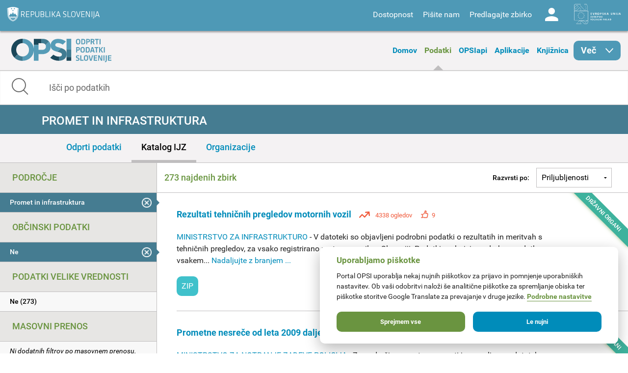

--- FILE ---
content_type: text/html; charset=utf-8
request_url: https://podatki.gov.si/data/search?municipal=false&dostopnost_zbirke=Podatki+so+objavljeni+kot+odprti+podatki&all_podrocje=Promet+in+infrastruktura&open_data=True
body_size: 11645
content:
  <!DOCTYPE html>
<html lang="sl">
  <head>
    <!-- IE=edge tells IE8 not to be tempted to use IE7 compatibility/quirks modes.
          chrome=IE7 tells IE7 to use the Chrome Frame if available - good for Flex machines.
          Should be the first meta tag in the body. -->
    <meta http-equiv="X-UA-Compatible" content="IE=edge,chrome=IE7" />
    <meta charset="utf-8">
    <meta name="viewport" content="width=device-width, initial-scale=1.0">
    <meta http-equiv="Content-Type" content="text/html; charset=utf-8" />
<link rel="shortcut icon" href="https://podatki.gov.si/sites/all/themes/custom/opsi_theme/favicon.ico" type="image/vnd.microsoft.icon" />
<meta name="Generator" content="Drupal 7 (http://drupal.org)" />
    <title>Podatki | OPSI - Odprti podatki Slovenije</title>
    <style type="text/css" media="all">
@import url("https://podatki.gov.si/modules/system/system.base.css?t2o5v4");
@import url("https://podatki.gov.si/modules/system/system.menus.css?t2o5v4");
@import url("https://podatki.gov.si/modules/system/system.messages.css?t2o5v4");
@import url("https://podatki.gov.si/modules/system/system.theme.css?t2o5v4");
</style>
<style type="text/css" media="all">
@import url("https://podatki.gov.si/modules/book/book.css?t2o5v4");
@import url("https://podatki.gov.si/sites/all/modules/contrib/date/date_api/date.css?t2o5v4");
@import url("https://podatki.gov.si/sites/all/modules/contrib/date/date_popup/themes/datepicker.1.7.css?t2o5v4");
@import url("https://podatki.gov.si/modules/field/theme/field.css?t2o5v4");
@import url("https://podatki.gov.si/profiles/dgu/modules/contrib/logintoboggan/logintoboggan.css?t2o5v4");
@import url("https://podatki.gov.si/modules/node/node.css?t2o5v4");
@import url("https://podatki.gov.si/modules/search/search.css?t2o5v4");
@import url("https://podatki.gov.si/modules/user/user.css?t2o5v4");
@import url("https://podatki.gov.si/profiles/dgu/modules/contrib/extlink/extlink.css?t2o5v4");
@import url("https://podatki.gov.si/profiles/dgu/modules/contrib/views/css/views.css?t2o5v4");
</style>
<style type="text/css" media="all">
@import url("https://podatki.gov.si/profiles/dgu/modules/contrib/ctools/css/ctools.css?t2o5v4");
@import url("https://podatki.gov.si/profiles/dgu/modules/contrib/lexicon/css/lexicon.css?t2o5v4");
@import url("https://podatki.gov.si/profiles/dgu/modules/contrib/panels/css/panels.css?t2o5v4");
@import url("https://podatki.gov.si/profiles/dgu/modules/features/dgu_glossary/css/dgu_glossary.css?t2o5v4");
</style>
<style type="text/css" media="all">
@import url("https://podatki.gov.si/sites/all/themes/custom/opsi_theme/css/app.css?t2o5v4");
@import url("https://podatki.gov.si/sites/all/themes/custom/opsi_theme/fonts/opsi/opsi.css?t2o5v4");
@import url("https://podatki.gov.si/sites/all/themes/custom/opsi_theme/css/chatbot.css?t2o5v4");
@import url("https://podatki.gov.si/sites/all/themes/custom/opsi_theme/css/cookieconsent-opsi.css?t2o5v4");
</style>
<style type="text/css" media="print">
@import url("https://podatki.gov.si/sites/all/themes/custom/opsi_theme/css/print.css?t2o5v4");
</style>

    <!--<link href='https://fonts.googleapis.com/css?family=Roboto:400,300,500,700,900&subset=latin,latin-ext' rel='stylesheet' type='text/css'>-->

    <link rel="apple-touch-icon" sizes="152x152" href="/sites/all/themes/custom/opsi_theme/img/icons/apple-touch-icon-152x152.png" />
    <link rel="apple-touch-icon" sizes="144x144" href="/sites/all/themes/custom/opsi_theme/img/icons/apple-touch-icon-144x144.png" />
    <link rel="apple-touch-icon" sizes="120x120" href="/sites/all/themes/custom/opsi_theme/img/icons/apple-touch-icon-120x120.png" />
    <link rel="apple-touch-icon" sizes="114x114" href="/sites/all/themes/custom/opsi_theme/img/icons/apple-touch-icon-114x114.png" />
    <link rel="apple-touch-icon" sizes="76x76" href="/sites/all/themes/custom/opsi_theme/img/icons/apple-touch-icon-76x76.png" />
    <link rel="apple-touch-icon" sizes="72x72" href="/sites/all/themes/custom/opsi_theme/img/icons/apple-touch-icon-72x72.png" />
    <link rel="apple-touch-icon" sizes="60x60" href="/sites/all/themes/custom/opsi_theme/img/icons/apple-touch-icon-60x60.png" />
    <link rel="apple-touch-icon" sizes="57x57" href="/sites/all/themes/custom/opsi_theme/img/icons/apple-touch-icon-57x57.png" />

    <meta name="msapplication-TileColor" content="#c7d8e2">
    <meta name="msapplication-TileImage" content="/sites/all/themes/custom/opsi_theme/img/icons/mstile-144x144.png">

    <!-- <link rel="stylesheet" href="/assets/css/dgu-drupal.min.css" /> -->
    <!-- script src="//ajax.googleapis.com/ajax/libs/jquery/1.8.3/jquery.min.js"></script-->
    <script>
      //<![CDATA[
      window.jQuery || document.write('<script src="/assets/js/jquery-1.8.3.min.js"><\/script>')
      // ]]>
    </script>
    <script src="/sites/all/themes/custom/opsi_theme/js/underscore-min.js"></script>
    
    <!--<script src="/assets/js/vendor.min.js"></script>-->
    <!--<script src="http://pops-ckan-test.xlab.si/assets/js/dgu-drupal.min.js"></script> not in use -->
    <!--<script src="http://pops-ckan-test.xlab.si/assets/js/dgu-shared.min.js"></script> not in use -->
    
    <!-- Piwik --> 
    <!-- needs to be before "php print $scripts" so variables are set before init of js in cookie consent processing -->
    <script type="text/javascript"> 
      var _paq = _paq || [];
      _paq.push(['requireConsent']); //required for cookie consent
      _paq.push(['trackPageView']);
      _paq.push(['enableLinkTracking']);
      // the rest was moved to cookieconsent-opsi.js
    </script> 
    <!-- End Piwik Code --> 
    
    <script type="text/javascript" src="https://podatki.gov.si/profiles/dgu/modules/contrib/jquery_update/replace/jquery/1.8/jquery.min.js?v=1.8.3"></script>
<script type="text/javascript" src="https://podatki.gov.si/misc/jquery-extend-3.4.0.js?v=1.8.3"></script>
<script type="text/javascript" src="https://podatki.gov.si/misc/jquery.once.js?v=1.2"></script>
<script type="text/javascript" src="https://podatki.gov.si/misc/drupal.js?t2o5v4"></script>
<script type="text/javascript" src="https://podatki.gov.si/profiles/dgu/modules/contrib/admin_menu/admin_devel/admin_devel.js?t2o5v4"></script>
<script type="text/javascript" src="https://podatki.gov.si/sites/all/modules/contrib/ajax_dlcount/ajax_dlcount.js?t2o5v4"></script>
<script type="text/javascript" src="https://podatki.gov.si/profiles/dgu/modules/features/dgu_data_set_request/dgu_data_set_request.js?t2o5v4"></script>
<script type="text/javascript" src="https://podatki.gov.si/profiles/dgu/modules/features/dgu_site_feature/dgu_site.js?t2o5v4"></script>
<script type="text/javascript" src="https://podatki.gov.si/profiles/dgu/modules/contrib/extlink/extlink.js?t2o5v4"></script>
<script type="text/javascript" src="https://podatki.gov.si/sites/default/files/languages/sl_D8JcS9bfRya35WkGE1kzFWlHHzo7xbS9HiDUIPIL8EQ.js?t2o5v4"></script>
<script type="text/javascript" src="https://podatki.gov.si/sites/all/modules/custom/opsi/lib/cryptojs-aes-php-master/example/aes.js?t2o5v4"></script>
<script type="text/javascript" src="https://podatki.gov.si/sites/all/modules/custom/opsi/lib/cryptojs-aes-php-master/aes-json-format.js?t2o5v4"></script>
<script type="text/javascript" src="https://podatki.gov.si/sites/all/themes/custom/opsi_theme/js/modernizr-custom.js?t2o5v4"></script>
<script type="text/javascript" src="https://podatki.gov.si/sites/all/themes/custom/opsi_theme/js/app.min.js?t2o5v4"></script>
<script type="text/javascript">
<!--//--><![CDATA[//><!--
jQuery.extend(Drupal.settings, {"basePath":"\/","pathPrefix":"","ajaxPageState":{"theme":"opsi_theme","theme_token":"9h7dvgHAnH16zawWNGBfgmFDH7xfYww7Fj5UJ8qBUAI","js":{"0":1,"1":1,"https:\/\/podatki.gov.si\/assets\/js\/vendor.min.js?1759767159006":1,"https:\/\/podatki.gov.si\/scripts\/dgu-ckan-application.min.js?1759767070325":1,"profiles\/dgu\/modules\/contrib\/jquery_update\/replace\/jquery\/1.8\/jquery.min.js":1,"misc\/jquery-extend-3.4.0.js":1,"misc\/jquery.once.js":1,"misc\/drupal.js":1,"profiles\/dgu\/modules\/contrib\/admin_menu\/admin_devel\/admin_devel.js":1,"sites\/all\/modules\/contrib\/ajax_dlcount\/ajax_dlcount.js":1,"profiles\/dgu\/modules\/features\/dgu_data_set_request\/dgu_data_set_request.js":1,"profiles\/dgu\/modules\/features\/dgu_site_feature\/dgu_site.js":1,"profiles\/dgu\/modules\/contrib\/extlink\/extlink.js":1,"public:\/\/languages\/sl_D8JcS9bfRya35WkGE1kzFWlHHzo7xbS9HiDUIPIL8EQ.js":1,"sites\/all\/modules\/custom\/opsi\/lib\/cryptojs-aes-php-master\/example\/aes.js":1,"sites\/all\/modules\/custom\/opsi\/lib\/cryptojs-aes-php-master\/aes-json-format.js":1,"sites\/all\/themes\/custom\/opsi_theme\/js\/modernizr-custom.js":1,"sites\/all\/themes\/custom\/opsi_theme\/js\/app.min.js":1},"css":{"modules\/system\/system.base.css":1,"modules\/system\/system.menus.css":1,"modules\/system\/system.messages.css":1,"modules\/system\/system.theme.css":1,"modules\/book\/book.css":1,"sites\/all\/modules\/contrib\/date\/date_api\/date.css":1,"sites\/all\/modules\/contrib\/date\/date_popup\/themes\/datepicker.1.7.css":1,"modules\/field\/theme\/field.css":1,"profiles\/dgu\/modules\/contrib\/logintoboggan\/logintoboggan.css":1,"modules\/node\/node.css":1,"modules\/search\/search.css":1,"modules\/user\/user.css":1,"profiles\/dgu\/modules\/contrib\/extlink\/extlink.css":1,"profiles\/dgu\/modules\/contrib\/views\/css\/views.css":1,"profiles\/dgu\/modules\/contrib\/ctools\/css\/ctools.css":1,"profiles\/dgu\/modules\/contrib\/lexicon\/css\/lexicon.css":1,"profiles\/dgu\/modules\/contrib\/panels\/css\/panels.css":1,"profiles\/dgu\/modules\/features\/dgu_glossary\/css\/dgu_glossary.css":1,"sites\/all\/themes\/custom\/opsi_theme\/css\/app.css":1,"sites\/all\/themes\/custom\/opsi_theme\/fonts\/opsi\/opsi.css":1,"sites\/all\/themes\/custom\/opsi_theme\/css\/chatbot.css":1,"sites\/all\/themes\/custom\/opsi_theme\/css\/cookieconsent-opsi.css":1,"sites\/all\/themes\/custom\/opsi_theme\/css\/print.css":1}},"extlink":{"extTarget":0,"extClass":"ext","extLabel":"(link is external)","extImgClass":0,"extSubdomains":1,"extExclude":"","extInclude":"","extCssExclude":"div .pull-right","extCssExplicit":"","extAlert":0,"extAlertText":"This link will take you to an external web site.","mailtoClass":0,"mailtoLabel":"(link sends e-mail)"}});
//--><!]]>
</script>

    <!-- HTML5 element support for IE8 -->
    <!--[if lt IE 9]>
    <script src="//cdnjs.cloudflare.com/ajax/libs/html5shiv/3.6.2/html5shiv.js"></script>
    <script src="//s3.amazonaws.com/nwapi/nwmatcher/nwmatcher-1.2.5-min.js"></script>
    <script src="//html5base.googlecode.com/svn-history/r38/trunk/js/selectivizr-1.0.3b.js"></script>
    <script src="//cdnjs.cloudflare.com/ajax/libs/respond.js/1.1.0/respond.min.js"></script>
    <link rel="stylesheet" href="/sites/all/themes/custom/opsi/css/ie8.css" />
    <![endif]-->

    <!-- Temporary -->
    <!-- <link rel="stylesheet" href="/assets/css/datagovuk.min.css?-1"> -->
  </head>
    <body class="html not-front not-logged-in no-sidebars page-data page-data-search i18n-sl view_theme_0 theme_opsi" >
    <!-- Piwik for disabled JS --> 
    <!-- the rest of Piwik code is in <head> and the cookie consent script to ensure init before cookie consent processing -->
    <noscript><p><img src="/analitika/piwik.php?idsite=4" style="border:0;" alt="" /></p></noscript> 
    <!-- End Piwik Code --> 
        
<header class="page print-hide">

<div class="contain-to-grid sticky">
  <div class="top-bar expanded" data-topbar data-options="sticky_on: large">

    <div class="row expanded top">
      <div class="small-4 columns">
        <a class="logo rs-mju image_background icon icon-rs-mju" target="_blank" href="https://www.gov.si/drzavni-organi/ministrstva/ministrstvo-za-digitalno-preobrazbo/" title="Ministrstvo za digitalno preobrazbo"></a>
      </div>
      <div class="small-8 columns hide-for-medium-up">
        <a class="burger hide-for-medium-up" href="#"><div></div></a>
      </div>
      <div class="small-12 medium-8 columns right-wrapper">
        <a class="logo ess icon-ess show-for-large-up" target="_blank" href="http://ec.europa.eu/esf/home.jsp?langId=sl" title="Evropski socialni sklad"></a>
        <div class="right">
          <div id="google_translate_element" class="visible-for-medium-up"></div>
          <script type="text/javascript">
          function googleTranslateElementInit() {
            new google.translate.TranslateElement({pageLanguage: 'sl', layout: google.translate.TranslateElement.InlineLayout.SIMPLE}, 'google_translate_element');
          }
          </script>
          <nav id="menu-header-top">
              <div class="region region-header-top-right-nav">
    <div id="block-system-user-menu" class="block block-system block-menu boxed">

    <h2>User menu</h2>
  
  <div class="content">
    <ul class="menu"><li class="first leaf"><span id="accessibility" class="nolink">Dostopnost</span></li>
<li class="leaf"><a href="/kontakt">Pišite nam</a></li>
<li class="leaf"><a href="/datarequest">Predlagajte zbirko</a></li>
<li class="last leaf"><a href="/user/login" id="user" class="login icon-user">Log in</a></li>
</ul>  </div>
</div>
  </div>
          </nav>
        </div>
      </div>
    </div>

    
    <div class="row accessibility">
      <div class="small-12 width-limit">

        <h5>Pisava</h5>

        <div class="row" data-equalizer="text">

          <div class="small-12 medium-4 columns">
            <div class="accessibility-box" data-equalizer-watch>
              <h6>Velikost</h6>
              Uporabite
                <ul>
                  <li><strong>CTRL+</strong> za povečavo</li>
                  <li><strong>CTRL-</strong> za pomanjšavo</li>
                </ul>
            </div>
          </div>

          <div class="small-12 medium-4 columns">
            <div class="accessibility-box" data-equalizer-watch>
              <h6>Velike / male črke</h6>
              <div class="row">
                <div class="small-6 columns element">
                  <a view_mode="view_upper" class="view_mode view_lower active">Male</a>
                </div>
                <div class="small-6 columns element">
                  <a view_mode="view_upper" class="view_mode view_upper ">Velike</a>
                </div>
              </div>
            </div>
          </div>

          <div class="small-12 medium-4 columns">
            <div class="accessibility-box" data-equalizer-watch>
              <h6>Stil</h6>
              <div class="row">
                <div class="small-6 columns element">
                  <a view_mode="view_strong" class="view_mode  view_normal active">Navadno</a>
                </div>
                <div class="small-6 columns element">
                  <a view_mode="view_strong" class="view_mode  view_strong ">Krepko</a>
                </div>
              </div>

            </div>
          </div>

        </div>

        <h5>Teme</h5>

        <div class="row themes" data-equalizer>
            
              <div class="small-6 medium-4 large-2 columns element">
                <a view_theme="0" class="view_theme view_theme_0  active" title="Belo ozadje, sans-serifna pisava" data-equalizer-watch>
                  <div class="bold">Krepko</div>
                  <div class="regular">Navadno</div>
                  <div class="link">Povezava</div>
                </a>
              </div>
              
              <div class="small-6 medium-4 large-2 columns element">
                <a view_theme="1" class="view_theme view_theme_1 " title="Belo ozadje, črna pisava" data-equalizer-watch>
                  <div class="bold">Krepko</div>
                  <div class="regular">Navadno</div>
                  <div class="link">Povezava</div>
                </a>
              </div>
              
              <div class="small-6 medium-4 large-2 columns element">
                <a view_theme="2" class="view_theme view_theme_2 " title="Modro ozadje, rumena pisava" data-equalizer-watch>
                  <div class="bold">Krepko</div>
                  <div class="regular">Navadno</div>
                  <div class="link">Povezava</div>
                </a>
              </div>
              
              <div class="small-6 medium-4 large-2 columns element">
                <a view_theme="3" class="view_theme view_theme_3 " title="Bež ozadje, modra pisava" data-equalizer-watch>
                  <div class="bold">Krepko</div>
                  <div class="regular">Navadno</div>
                  <div class="link">Povezava</div>
                </a>
              </div>
              
              <div class="small-6 medium-4 large-2 columns element">
                <a view_theme="4" class="view_theme view_theme_4 " title="Črno ozadje, rumena pisava" data-equalizer-watch>
                  <div class="bold">Krepko</div>
                  <div class="regular">Navadno</div>
                  <div class="link">Povezava</div>
                </a>
              </div>
              
              <div class="small-6 medium-4 large-2 columns element">
                <a view_theme="5" class="view_theme view_theme_5 " title="Belo ozadje, serifna pisava" data-equalizer-watch>
                  <div class="bold">Krepko</div>
                  <div class="regular">Navadno</div>
                  <div class="link">Povezava</div>
                </a>
              </div>
                      </div>

      </div>
    </div>

    <div class="row expanded middle">
      <div class="small-4 columns">
        <a class="burger hide-for-large-up" href="#"><div></div></a>
        <nav class="header_navigation_left">
            <div class="region region-header-middle-left-nav">
    <div id="block-menu-menu-header-middle-left-nav" class="block block-menu boxed">

    <h2>Header - middle left navigation</h2>
  
  <div class="content">
    <ul class="menu"><li class="first leaf"><a href="/">Domov</a></li>
<li class="leaf active-trail"><a href="/data/search?open_data=true" class="active-trail active">Podatki</a></li>
<li class="leaf"><a href="/api/view/store/">OPSIapi</a></li>
<li class="leaf"><a href="/aplikacije">Aplikacije</a></li>
<li class="leaf"><a href="/knjiznica">Knjižnica</a></li>
<li class="last expanded show-for-large-only icon icon-arrow-right" id="menu_more"><span class="nolink">Več</span><ul class="menu"><li class="first leaf"><a href="/o-portalu">O portalu</a></li>
<li class="last leaf"><a href="/statistika">Statistika portala</a></li>
</ul></li>
</ul>  </div>
</div>
  </div>
        </nav>
      </div>
      <div class="small-4 columns">
        <a class="logo opsi image_background icon icon-logo-opsi" target="_self" href="/" title="Odprti podatki Slovenije">
        </a>
      </div>
      <div class="small-4 columns">
        <nav class="header_navigation_right">
            <div class="region region-header-middle-right-nav">
    <div id="block-menu-menu-header-middle-right-nav" class="block block-menu boxed">

    <h2>Header - middle right navigation</h2>
  
  <div class="content">
    <ul class="menu"><li class="first leaf"><a href="/o-portalu">O portalu</a></li>
<li class="leaf"><a href="/knjiznica/novice">Novice</a></li>
<li class="last leaf"><a href="/statistika">Statistika portala</a></li>
</ul>  </div>
</div>
  </div>
        </nav>
      </div>
    </div>

  </div>
</div><!-- /Sticky -->

  <div class="row expanded bottom">
      <div class="region region-header-bottom">
    <div id="block-opsi-opsi-block-data-search-form" class="block block-opsi boxed">

    
  <div class="content">
    
	<div class="small-12">
		<form class="search" action="/data/search">
			<input type="text" class="form-control" name="s" title="Išči po podatkih" placeholder="Išči po podatkih" value="" />
			<span class="input-group-btn">
				<button type="submit" class="icon icon-search"></button>
			</span>
		</form>
	</div>
	  </div>
</div>
  </div>
  </div>

</header>

<div class="off-canvas-wrap" data-offcanvas>
  <div class="inner-wrap">

    <a id="left-off-canvas-toggle" class="left-off-canvas-toggle hidden" href="#" title="Mobile menu" ></a>

    <!-- Off Canvas Menu -->
    <aside class="left-off-canvas-menu">
      <nav>
          <div class="region region-header-middle-left-nav">
      <div class="region region-header-middle-left-nav">
    <div id="block-menu-menu-header-middle-left-nav" class="block block-menu boxed">

    <h2>Header - middle left navigation</h2>
  
  <div class="content">
    <ul class="menu"><li class="first leaf"><a href="/">Domov</a></li>
<li class="leaf active-trail"><a href="/data/search?open_data=true" class="active-trail active">Podatki</a></li>
<li class="leaf"><a href="/api/view/store/">OPSIapi</a></li>
<li class="leaf"><a href="/aplikacije">Aplikacije</a></li>
<li class="leaf"><a href="/knjiznica">Knjižnica</a></li>
<li class="last expanded show-for-large-only icon icon-arrow-right" id="menu_more"><span class="nolink">Več</span><ul class="menu"><li class="first leaf"><a href="/o-portalu">O portalu</a></li>
<li class="last leaf"><a href="/statistika">Statistika portala</a></li>
</ul></li>
</ul>  </div>
</div>
  </div>
  </div>
          <div class="region region-header-middle-right-nav">
      <div class="region region-header-middle-right-nav">
    <div id="block-menu-menu-header-middle-right-nav" class="block block-menu boxed">

    <h2>Header - middle right navigation</h2>
  
  <div class="content">
    <ul class="menu"><li class="first leaf"><a href="/o-portalu">O portalu</a></li>
<li class="leaf"><a href="/knjiznica/novice">Novice</a></li>
<li class="last leaf"><a href="/statistika">Statistika portala</a></li>
</ul>  </div>
</div>
  </div>
  </div>
      </nav>
    </aside>


  <div class="region region-content">
    <div id="block-system-main" class="block block-system boxed">

    
  <div class="content">
    

    
  
    
  

    <div role="main">

      
        <div class="row">
          <div class="small-12 columns flash-messages">
              
                
              
          </div>
        </div>
      

    
                        
                        



   
   
   
   

   
   
   
   
   
   

   

   
   
   

   
   
   

	<!-- Title bar -->
	<div class="row expanded titlebar">
		<div class="small-12 columns">
            <div class="icon ckan search"></div>
			<div class="title center"><h1>Promet in infrastruktura</h1></div>
		</div>
	</div>
	
	<!-- Tab bar -->
	<div class="row expanded tabbar">
		<div class="small-12 columns">
			<ul>
				<li><a class="" href="/data/search?open_data=true&amp;municipal=false&amp;dostopnost_zbirke=Podatki+so+objavljeni+kot+odprti+podatki&amp;all_podrocje=Promet+in+infrastruktura">Odprti podatki</a></li>
				<li><a class="active" href="/data/search?municipal=false&amp;dostopnost_zbirke=Podatki+so+objavljeni+kot+odprti+podatki&amp;all_podrocje=Promet+in+infrastruktura">Katalog IJZ</a></li>
				<li><a class="" href="/publisher?all_podrocje=Promet in infrastruktura">Organizacije</a></li>
			</ul>
		</div>
	</div>


<div class="row ckan-container

two_columns

" data-equalizer data-equalizer-mq="small-up">



   
  <div class="small-12 large-3 columns ckan-left print-hide" data-equalizer-watch>
    
<div class="sidebar-search ckan-hide">
    

  <div class="search-area ckan-hide">
    <div class="clearfix dgu-equal-height" data-selector=".auto-height">
      <div class="mini">
        <div class="left-inner auto-height">
        <form class="form-search" action="/data/search" method="GET">
          <div class="input-group">
            <input class="form-control" type="text" name="q" value="" results="0" placeholder="Search for data..." />
            <span class="input-group-btn">
              <button type="submit" class="button btn btn-default">
                <i class="fi-search"></i>
              </button>
            </span>
          </div>

          <div>
      
      <span class="dropdown">
          <a href="#" class="dropdown-button" data-placement="top" data-delay="300" data-toggle="dropdown" title="" data-original-title="Advanced Search" style="color: #666; font-size: 12px; text-decoration: underline; text-align:center; display: block;">
            Search Tips
          </a>

          <div class="panel panel-default dropdown-menu" style="width: 500px; margin-left: -1px;">
            <div class="panel-heading" style="margin-top: -10px;"><strong>Search Tips</strong></div>
            <div class="panel-body">

                <ul>
                  <li><span class='search-terms'>"armed forces" expenses</span> - search for exact phrases by putting quote marks around them</li>
                  <li><span class='search-terms'>primary school -care</span> - exclude words or quoted phrases by using a minus sign or NOT</li>
                  <li><span class='search-terms'>primary OR secondary school</span> - use 'OR' to allow alternatives (the default is to 'AND' all of the terms)</li>
                  <li><span class='search-terms'>publisher:cabinet-office res_format:CSV</span> - search only in a particular field. </li>
                </ul>

                <p>For more tips on searching see the <a href="http://guidance.data.gov.uk/finding_data.html#keyword-search-tips" target="_blank">Finding Data guidance</a></p>

            </div>
          </div>
        </span>
        
        </div>

          </center>
          
            
              <input type="hidden" name="municipal" value="false"/>
            
              <input type="hidden" name="dostopnost_zbirke" value="Podatki so objavljeni kot odprti podatki"/>
            
              <input type="hidden" name="all_podrocje" value="Promet in infrastruktura"/>
            
              <input type="hidden" name="open_data" value="True"/>
            
          
          
          
        </form>
        
        
        </div>
      </div>
      
    </div>
   </div>

</div>


<ul id="left-accordion" class="accordion" data-accordion>
  <li class="accordion-navigation">
    <a href="#ckan-filters" class="hide-for-large-up">Filtri</a>
    <div id="ckan-filters" class="content active">

        <div class="datasets">
          <div class="facet-filters">
            <div class="visible-xs visible-sm">
              <a href="#" class="hide-facets">
                <i class="fi-remove-circle icon-4x"></i>
              </a>
            </div>

      
    <div class="facet-box-unboxed">
      <h4 class="facet-title">Področje</h4>
      <div class="facet-options">
        
          <div class="facet-option facet-option-selected">
            <a class="" href="/data/search?municipal=false&amp;dostopnost_zbirke=Podatki+so+objavljeni+kot+odprti+podatki&amp;open_data=True">
              <div class="facet-kill pull-right ">
                <i class="fi-large icon-remove-sign"></i>
              </div>
              <span class="" data-original-title="None" data-placement="right">
                Promet in infrastruktura
              </span>
            </a>
          </div>
        
        
        
        
      </div>
    </div>

      <div class="facet-divider"></div>
      
    <div class="facet-box-unboxed">
      <h4 class="facet-title">Občinski podatki</h4>
      <div class="facet-options">
        
          <div class="facet-option facet-option-selected">
            <a class="" href="/data/search?dostopnost_zbirke=Podatki+so+objavljeni+kot+odprti+podatki&amp;all_podrocje=Promet+in+infrastruktura&amp;open_data=True">
              <div class="facet-kill pull-right ">
                <i class="fi-large icon-remove-sign"></i>
              </div>
              <span class="" data-original-title="None" data-placement="right">
                Ne
              </span>
            </a>
          </div>
        
        
        
        
      </div>
    </div>

      <div class="facet-divider"></div>
      
    <div class="facet-box-unboxed">
      <h4 class="facet-title">Podatki velike vrednosti</h4>
      <div class="facet-options">
        
        
          
          
          
          <div class="facet-option " style="">
            <a class="" href="/data/search?open_data=True&amp;municipal=false&amp;dostopnost_zbirke=Podatki+so+objavljeni+kot+odprti+podatki&amp;all_podrocje=Promet+in+infrastruktura&amp;high_value_data=false">
              
              <span class="" data-original-title="None" data-placement="right">
                Ne (273)
              </span>
            </a>
          </div>
          
        
        
        
      </div>
    </div>

      <div class="facet-divider"></div>
      
    <div class="facet-box-unboxed">
      <h4 class="facet-title">Masovni prenos</h4>
      <div class="facet-options">
        
        
        
        
        <div class="facet-option"><em>Ni dodatnih filtrov po masovnem prenosu.</em></div>
        
      </div>
    </div>

      <div class="facet-divider"></div>
      
    <div class="facet-box-unboxed">
      <h4 class="facet-title">Zaščiteni podatki</h4>
      <div class="facet-options">
        
        
          
          
          
          <div class="facet-option " style="">
            <a class="" href="/data/search?restricted_data=false&amp;open_data=True&amp;municipal=false&amp;dostopnost_zbirke=Podatki+so+objavljeni+kot+odprti+podatki&amp;all_podrocje=Promet+in+infrastruktura">
              
              <span class="" data-original-title="None" data-placement="right">
                Ne (273)
              </span>
            </a>
          </div>
          
        
        
        
      </div>
    </div>

      <div class="facet-divider"></div>

      
    <div class="facet-box-unboxed">
      <h4 class="facet-title">Pogoji uporabe</h4>
      <div class="facet-options">
        
        
          
          
          
          <div class="facet-option " style="">
            <a class="" href="/data/search?open_data=True&amp;municipal=false&amp;dostopnost_zbirke=Podatki+so+objavljeni+kot+odprti+podatki&amp;all_podrocje=Promet+in+infrastruktura&amp;all_licence=Priznanje+avtorstva+%28CC+BY+4.0%29">
              
              <span class="" data-original-title="None" data-placement="right">
                Priznanje avtorstva (CC BY 4.0) (273)
              </span>
            </a>
          </div>
          
        
        
        
      </div>
    </div>

      <div class="facet-divider"></div>
      
    <div class="facet-box-unboxed">
      <h4 class="facet-title">Dostopnost</h4>
      <div class="facet-options">
        
          <div class="facet-option facet-option-selected">
            <a class="" href="/data/search?municipal=false&amp;all_podrocje=Promet+in+infrastruktura&amp;open_data=True">
              <div class="facet-kill pull-right ">
                <i class="fi-large icon-remove-sign"></i>
              </div>
              <span class="" data-original-title="None" data-placement="right">
                Podatki so objavljeni kot odprti podatki
              </span>
            </a>
          </div>
        
        
        
        
      </div>
    </div>

      <div class="facet-divider"></div>

      
    <div class="facet-box-unboxed">
      <h4 class="facet-title">Format datoteke</h4>
      <div class="facet-options">
        
        
          
          
          
          <div class="facet-option " style="">
            <a class="" href="/data/search?open_data=True&amp;municipal=false&amp;dostopnost_zbirke=Podatki+so+objavljeni+kot+odprti+podatki&amp;all_podrocje=Promet+in+infrastruktura&amp;res_format=PCAXIS">
              
              <div class="marker pcaxis"></div>
              
              <span class="js-tooltip" data-original-title="Zbirke vsebujejo datoteke v formatu PCAXIS" data-placement="right">
                PCAXIS (263)
              </span>
            </a>
          </div>
          
        
          
          
          
          <div class="facet-option " style="">
            <a class="" href="/data/search?res_format=CSV&amp;open_data=True&amp;municipal=false&amp;dostopnost_zbirke=Podatki+so+objavljeni+kot+odprti+podatki&amp;all_podrocje=Promet+in+infrastruktura">
              
              <div class="marker csv"></div>
              
              <span class="js-tooltip" data-original-title="Zbirke vsebujejo datoteke v formatu CSV" data-placement="right">
                CSV (5)
              </span>
            </a>
          </div>
          
        
          
          
          
          <div class="facet-option " style="">
            <a class="" href="/data/search?open_data=True&amp;municipal=false&amp;dostopnost_zbirke=Podatki+so+objavljeni+kot+odprti+podatki&amp;all_podrocje=Promet+in+infrastruktura&amp;res_format=ZIP">
              
              <div class="marker zip"></div>
              
              <span class="js-tooltip" data-original-title="Zbirke vsebujejo datoteke v formatu ZIP" data-placement="right">
                ZIP (4)
              </span>
            </a>
          </div>
          
        
          
          
          
          <div class="facet-option " style="">
            <a class="" href="/data/search?open_data=True&amp;municipal=false&amp;dostopnost_zbirke=Podatki+so+objavljeni+kot+odprti+podatki&amp;all_podrocje=Promet+in+infrastruktura&amp;res_format=XLS">
              
              <div class="marker xls"></div>
              
              <span class="js-tooltip" data-original-title="Zbirke vsebujejo datoteke v formatu XLS" data-placement="right">
                XLS (2)
              </span>
            </a>
          </div>
          
        
          
          
          
          <div class="facet-option " style="">
            <a class="" href="/data/search?open_data=True&amp;municipal=false&amp;dostopnost_zbirke=Podatki+so+objavljeni+kot+odprti+podatki&amp;all_podrocje=Promet+in+infrastruktura&amp;res_format=Prog.+vmesnik">
              
              <div class="marker prog. vmesnik"></div>
              
              <span class="js-tooltip" data-original-title="Zbirke vsebujejo podatke, po katerih je mogoče poizvedovati v programskem vmesniku OPSI in jih prenesti v različnih formatih." data-placement="right">
                Prog. vmesnik (1)
              </span>
            </a>
          </div>
          
        
          
          
          
          <div class="facet-option " style="">
            <a class="" href="/data/search?res_format=PDF&amp;open_data=True&amp;municipal=false&amp;dostopnost_zbirke=Podatki+so+objavljeni+kot+odprti+podatki&amp;all_podrocje=Promet+in+infrastruktura">
              
              <div class="marker pdf"></div>
              
              <span class="js-tooltip" data-original-title="Zbirke vsebujejo datoteke v formatu PDF" data-placement="right">
                PDF (1)
              </span>
            </a>
          </div>
          
        
          
          
          
          <div class="facet-option more-more-formats-button" style="display:none;">
            <a class="" href="/data/search?res_format=KMZ&amp;open_data=True&amp;municipal=false&amp;dostopnost_zbirke=Podatki+so+objavljeni+kot+odprti+podatki&amp;all_podrocje=Promet+in+infrastruktura">
              
              <div class="marker kmz"></div>
              
              <span class="js-tooltip" data-original-title="Zbirke vsebujejo datoteke v formatu KMZ" data-placement="right">
                KMZ (1)
              </span>
            </a>
          </div>
          
        
          
          
          
          <div class="facet-option more-more-formats-button" style="display:none;">
            <a class="" href="/data/search?res_format=KML&amp;open_data=True&amp;municipal=false&amp;dostopnost_zbirke=Podatki+so+objavljeni+kot+odprti+podatki&amp;all_podrocje=Promet+in+infrastruktura">
              
              <div class="marker kml"></div>
              
              <span class="js-tooltip" data-original-title="Zbirke vsebujejo datoteke v formatu KML" data-placement="right">
                KML (1)
              </span>
            </a>
          </div>
          
        
          
          
          
          <div class="facet-option more-more-formats-button" style="display:none;">
            <a class="" href="/data/search?res_format=HTML&amp;open_data=True&amp;municipal=false&amp;dostopnost_zbirke=Podatki+so+objavljeni+kot+odprti+podatki&amp;all_podrocje=Promet+in+infrastruktura">
              
              <div class="marker html"></div>
              
              <span class="js-tooltip" data-original-title="Zbirke vsebujejo datoteke v formatu HTML" data-placement="right">
                HTML (1)
              </span>
            </a>
          </div>
          
        
        
          <a id="more-formats-button" class="facet-expand-collapse" href="#">
            <div class="expander">
              <i class="fi-arrows-expand"></i>&nbsp; več &nbsp;<i class="fi-arrows-expand"></i>
            </div>
            <div class="collapser">
              <i class="fi-arrows-compress"></i>&nbsp; manj &nbsp;<i class="fi-arrows-compress"></i>
            </div>
          </a>
        
        
      </div>
    </div>

      <div class="facet-divider"></div>
      
    <div class="facet-box-unboxed">
      <h4 class="facet-title">Tip organizacije</h4>
      <div class="facet-options">
        
        
          
          
          
          <div class="facet-option " style="">
            <a class="" href="/data/search?all_opsi_tip=Dr%C5%BEavni+organi&amp;open_data=True&amp;municipal=false&amp;dostopnost_zbirke=Podatki+so+objavljeni+kot+odprti+podatki&amp;all_podrocje=Promet+in+infrastruktura">
              
              <div class="marker org_1"></div>
              
              <span class="" data-original-title="None" data-placement="right">
                Državni organi (12)
              </span>
            </a>
          </div>
          
        
          
          
          
          <div class="facet-option " style="">
            <a class="" href="/data/search?open_data=True&amp;municipal=false&amp;dostopnost_zbirke=Podatki+so+objavljeni+kot+odprti+podatki&amp;all_podrocje=Promet+in+infrastruktura&amp;all_opsi_tip=Lokalna+uprava">
              
              <div class="marker org_2"></div>
              
              <span class="" data-original-title="None" data-placement="right">
                Lokalna uprava (3)
              </span>
            </a>
          </div>
          
        
          
          
          
          <div class="facet-option " style="">
            <a class="" href="/data/search?open_data=True&amp;municipal=false&amp;dostopnost_zbirke=Podatki+so+objavljeni+kot+odprti+podatki&amp;all_podrocje=Promet+in+infrastruktura&amp;all_opsi_tip=Gospodarski+subjekti">
              
              <div class="marker org_4"></div>
              
              <span class="" data-original-title="None" data-placement="right">
                Gospodarski subjekti (1)
              </span>
            </a>
          </div>
          
        
        
        
      </div>
    </div>

      <div class="facet-divider"></div>
      
      
        
    <div class="facet-box-unboxed">
      <h4 class="facet-title">Organizacija</h4>
      <div class="facet-options">
        
        
          
          
          
          <div class="facet-option " style="">
            <a class="" href="/data/search?open_data=True&amp;municipal=false&amp;dostopnost_zbirke=Podatki+so+objavljeni+kot+odprti+podatki&amp;all_podrocje=Promet+in+infrastruktura&amp;publisher=vlada_republike_slovenije_statisticni_urad_republike_slovenije">
              
              <span class="" data-original-title="None" data-placement="right">
                VLADA REPUBLIKE SLOVENIJE STATISTIČNI URAD REPUBLIKE SLOVENIJE (263)
              </span>
            </a>
          </div>
          
        
          
          
          
          <div class="facet-option " style="">
            <a class="" href="/data/search?open_data=True&amp;municipal=false&amp;dostopnost_zbirke=Podatki+so+objavljeni+kot+odprti+podatki&amp;all_podrocje=Promet+in+infrastruktura&amp;publisher=ministrstvo_za_notranje_zadeve_policija">
              
              <span class="" data-original-title="None" data-placement="right">
                MINISTRSTVO ZA NOTRANJE ZADEVE POLICIJA (2)
              </span>
            </a>
          </div>
          
        
          
          
          
          <div class="facet-option " style="">
            <a class="" href="/data/search?publisher=ministrstvo_za_infrastrukturo_direkcija_republike_slovenije_za_infrastrukturo&amp;open_data=True&amp;municipal=false&amp;dostopnost_zbirke=Podatki+so+objavljeni+kot+odprti+podatki&amp;all_podrocje=Promet+in+infrastruktura">
              
              <span class="" data-original-title="None" data-placement="right">
                MINISTRSTVO ZA INFRASTRUKTURO, DIREKCIJA REPUBLIKE SLOVENIJE ZA INFRASTRUKTURO (2)
              </span>
            </a>
          </div>
          
        
          
          
          
          <div class="facet-option " style="">
            <a class="" href="/data/search?open_data=True&amp;municipal=false&amp;dostopnost_zbirke=Podatki+so+objavljeni+kot+odprti+podatki&amp;all_podrocje=Promet+in+infrastruktura&amp;publisher=ministrstvo_za_infrastrukturo">
              
              <span class="" data-original-title="None" data-placement="right">
                MINISTRSTVO ZA INFRASTRUKTURO (2)
              </span>
            </a>
          </div>
          
        
          
          
          
          <div class="facet-option " style="">
            <a class="" href="/data/search?open_data=True&amp;municipal=false&amp;dostopnost_zbirke=Podatki+so+objavljeni+kot+odprti+podatki&amp;all_podrocje=Promet+in+infrastruktura&amp;publisher=obcina_trzic">
              
              <span class="" data-original-title="None" data-placement="right">
                OBČINA TRŽIČ (1)
              </span>
            </a>
          </div>
          
        
          
          
          
          <div class="facet-option " style="">
            <a class="" href="/data/search?publisher=obcina_smartno_pri_litiji&amp;open_data=True&amp;municipal=false&amp;dostopnost_zbirke=Podatki+so+objavljeni+kot+odprti+podatki&amp;all_podrocje=Promet+in+infrastruktura">
              
              <span class="" data-original-title="None" data-placement="right">
                OBČINA ŠMARTNO PRI LITIJI (1)
              </span>
            </a>
          </div>
          
        
          
          
          
          <div class="facet-option more-more-publishers-button" style="display:none;">
            <a class="" href="/data/search?open_data=True&amp;municipal=false&amp;dostopnost_zbirke=Podatki+so+objavljeni+kot+odprti+podatki&amp;all_podrocje=Promet+in+infrastruktura&amp;publisher=obcina_hrpelje_-_kozina">
              
              <span class="" data-original-title="None" data-placement="right">
                OBČINA HRPELJE - KOZINA (1)
              </span>
            </a>
          </div>
          
        
          
          
          
          <div class="facet-option more-more-publishers-button" style="display:none;">
            <a class="" href="/data/search?open_data=True&amp;municipal=false&amp;dostopnost_zbirke=Podatki+so+objavljeni+kot+odprti+podatki&amp;all_podrocje=Promet+in+infrastruktura&amp;publisher=elektro_ljubljana_podjetje_za_distribucijo_elektricne_energije_d_d_">
              
              <span class="" data-original-title="None" data-placement="right">
                ELEKTRO LJUBLJANA, podjetje za distribucijo električne energije, d.d. (1)
              </span>
            </a>
          </div>
          
        
        
          <a id="more-publishers-button" class="facet-expand-collapse" href="#">
            <div class="expander">
              <i class="fi-arrows-expand"></i>&nbsp; več &nbsp;<i class="fi-arrows-expand"></i>
            </div>
            <div class="collapser">
              <i class="fi-arrows-compress"></i>&nbsp; manj &nbsp;<i class="fi-arrows-compress"></i>
            </div>
          </a>
        
        
      </div>
    </div>

      
      <div class="facet-divider"></div>
      
    <div class="facet-box-unboxed">
      <h4 class="facet-title">Ocena odprtosti</h4>
      <div class="facet-options">
        
        
          
          
          
          <div class="facet-option " style="">
            <a class="" href="/data/search?open_data=True&amp;municipal=false&amp;dostopnost_zbirke=Podatki+so+objavljeni+kot+odprti+podatki&amp;all_podrocje=Promet+in+infrastruktura&amp;openness_score=3">
              
              <span class="js-tooltip" data-original-title="Strukturirani podatki v odprtem formatu (npr. CSV)" data-placement="right">
                &#9733&#9733&#9733&#9734&#9734 (273)
              </span>
            </a>
          </div>
          
        
        
        
      </div>
    </div>


    </div><!-- /facet-filters -->
  </div>
  </li>
</ul>


  </div>
  



  
  <div class="small-12
    
    large-9
    
    columns ckan-main" data-equalizer-watch>
    
<section class="module">
    <div class="module-content">
     <div class="small-12 columns search-results-header">

        
        
        <h2>273 najdenih zbirk</h2>
        

        <a href="#" class="visible-sm visible-xs btn btn-primary btn-sm show-facets ckan-hide">Show Search Facets &raquo;</a>
        
        <form class="form-inline pull-right" id="search-sort-by" action="#search-sort-by">
            
            <label>Razvrsti po:</label>
            <select name="sort" class="form-control" style="display:inline-block;">
                <!-- Can optimise this bit of the template, particularly results_sort_by -->
                
            <option value=""  disabled="disabled">Ujemanju</option>
            
                
            <option value="popularity desc"  selected="selected">Priljubljenosti</option>
            
                
            <option value="title_string asc" >Naslovu</option>
            
                
            <option value="metadata_modified desc" >Zadnji posodobitvi</option>
            
            </select>
            <button type="submit" class="btn btn-default js-hide">Go</button>
            
            
            
              
                <input type="hidden" name="municipal" value="false"/>
              
                <input type="hidden" name="dostopnost_zbirke" value="Podatki so objavljeni kot odprti podatki"/>
              
                <input type="hidden" name="all_podrocje" value="Promet in infrastruktura"/>
              
                <input type="hidden" name="open_data" value="True"/>
              
            

            <a class="feed-icon" href="/feeds/custom.atom?municipal=false&amp;dostopnost_zbirke=Podatki+so+objavljeni+kot+odprti+podatki&amp;all_podrocje=Promet+in+infrastruktura&amp;open_data=True">
                <i class="fi-rss-sign"></i>
            </a>
        </form>
        
        </div>

        <div class="small-12 columns search-results">
        
        
  
  <div id="package-tabs" class="tabbar">
    <ul class="row nav">
      
        <li data-state="objavljeno">OBJAVLJENO</li>
      
        <li data-state="v urejanju">V UREJANJU</li>
      
        <li data-state="v potrjevanju">V POTRJEVANJU</li>
      
        <li data-state="osnutek">OSNUTEK</li>
      
        <li data-state="izbrisano">IZBRISANO</li>
      
    </ul>
  </div>
  <div class="clearfix"></div>
  <div class="common-dataset-list">
    <div class="">
      <style>
        
        .icon-like-red:before {
          content: url("/images/icons/thumbs-up-red.png");
          position: relative;
          top: 3px;
        }
      </style>
      <div id="package-content">
        
          
          
          
          
          
          
          
          
            <div class="package-wrapper" data-state="objavljeno">
              <div class="clearfix"></div>
              <div  class=" class="tip-1">

                <div class="dataset dataset-summary theme-Promet in infrastruktura">
                  
                    
                    <div class="ribbon">
                      <a href="/data/search/?all_opsi_tip=Državni+organi">
                        <span class="marker org_1">Državni organi</span>
                      </a>
                    </div>
                  
                  <a class="dataset-header" href="/dataset/rezultati-tehnicnih-pregledov-motornih-vozil">
                    <div class="theme-name ckan-hide">Promet in infrastruktura</div>
                    <div class="underlined">Rezultati tehničnih pregledov motornih vozil
                      
                      <span class="view_count"><i class="icon-analytics"></i>&nbsp;&nbsp;4338 ogledov</span>
                      <span class="view_count"><i class="icon-like-red"></i>9</span>
                    </div>
                  </a>
                  <div class="dataset-body">
                    <div class="dataset-description">
                      <a class="dataset-publisher" href="/publisher/ministrstvo_za_infrastrukturo">
                        MINISTRSTVO ZA INFRASTRUKTURO
                      </a> - V datoteki so objavljeni podrobni podatki o rezultatih in meritvah s tehničnih pregledov, za vsako registrirano motorno vozilo v Sloveniji. Podatki vsebujejo podrobne podatke o vsakem... <a class="view-data-link" href="/dataset/rezultati-tehnicnih-pregledov-motornih-vozil">Nadaljujte z branjem ...</a>
                     </div>

                      
                        
    <div class="format-box">
      
      <span property="dc:format" class="filetype_bg zip">ZIP</span>
      
    </div>

                      

                      
                    <div class="clearfix clearfix-ie7"> &nbsp;</div>
                  </div>
                </div>
              </div>
            </div>
          
        
          
          
          
          
          
          
          
          
            <div class="package-wrapper" data-state="objavljeno">
              <div class="clearfix"></div>
              <div  class=" class="tip-1">

                <div class="dataset dataset-summary theme-Promet in infrastruktura">
                  
                    
                    <div class="ribbon">
                      <a href="/data/search/?all_opsi_tip=Državni+organi">
                        <span class="marker org_1">Državni organi</span>
                      </a>
                    </div>
                  
                  <a class="dataset-header" href="/dataset/mnzpprometne-nesrece-od-leta-2009-dalje">
                    <div class="theme-name ckan-hide">Promet in infrastruktura</div>
                    <div class="underlined">Prometne nesreče od leta 2009 dalje
                      
                      <span class="view_count"><i class="icon-analytics"></i>&nbsp;&nbsp;401 ogledov</span>
                      <span class="view_count"><i class="icon-like-red"></i>0</span>
                    </div>
                  </a>
                  <div class="dataset-body">
                    <div class="dataset-description">
                      <a class="dataset-publisher" href="/publisher/ministrstvo_za_notranje_zadeve_policija">
                        MINISTRSTVO ZA NOTRANJE ZADEVE POLICIJA
                      </a> - Za področje prometne varnosti je na voljo ena datoteka na leto za pretekla leta. Združuje prometne nesreče in osebe, ki nastopajo v prometnih nesrecah kot povzročitelji ali oškodovanci... <a class="view-data-link" href="/dataset/mnzpprometne-nesrece-od-leta-2009-dalje">Nadaljujte z branjem ...</a>
                     </div>

                      
                        
    <div class="format-box">
      
      <span property="dc:format" class="filetype_bg zip">ZIP</span>
      
    </div>

                      

                      
                    <div class="clearfix clearfix-ie7"> &nbsp;</div>
                  </div>
                </div>
              </div>
            </div>
          
        
          
          
          
          
          
          
          
          
            <div class="package-wrapper" data-state="objavljeno">
              <div class="clearfix"></div>
              <div  class=" class="tip-1">

                <div class="dataset dataset-summary theme-Promet in infrastruktura">
                  
                    
                    <div class="ribbon">
                      <a href="/data/search/?all_opsi_tip=Državni+organi">
                        <span class="marker org_1">Državni organi</span>
                      </a>
                    </div>
                  
                  <a class="dataset-header" href="/dataset/surs1815455s">
                    <div class="theme-name ckan-hide">Promet in infrastruktura</div>
                    <div class="underlined">Povprečno število prevoženih kilometrov, poraba goriva na osebni avtomobil na leto in delež osebnih avtomobilov v gospodinjstvih [stara metodologija], Slovenija, 1996, 2002
                      
                      <span class="view_count"><i class="icon-analytics"></i>&nbsp;&nbsp;908 ogledov</span>
                      <span class="view_count"><i class="icon-like-red"></i>1</span>
                    </div>
                  </a>
                  <div class="dataset-body">
                    <div class="dataset-description">
                      <a class="dataset-publisher" href="/publisher/vlada_republike_slovenije_statisticni_urad_republike_slovenije">
                        VLADA REPUBLIKE SLOVENIJE STATISTIČNI URAD REPUBLIKE SLOVENIJE
                      </a> - V tej zbirki so samodejno zajeti metapodatki, katerih vir je VLADA REPUBLIKE SLOVENIJE STATISTIČNI URAD REPUBLIKE SLOVENIJE in ustrezajo izvorni zbirki z naslovom "Povprečno število... <a class="view-data-link" href="/dataset/surs1815455s">Nadaljujte z branjem ...</a>
                     </div>

                      
                        
    <div class="format-box">
      
      <span property="dc:format" class="filetype_bg pcaxis">PCAXIS</span>
      
    </div>

                      

                      
                    <div class="clearfix clearfix-ie7"> &nbsp;</div>
                  </div>
                </div>
              </div>
            </div>
          
        
          
          
          
          
          
          
          
          
            <div class="package-wrapper" data-state="objavljeno">
              <div class="clearfix"></div>
              <div  class=" class="tip-1">

                <div class="dataset dataset-summary theme-Promet in infrastruktura">
                  
                    
                    <div class="ribbon">
                      <a href="/data/search/?all_opsi_tip=Državni+organi">
                        <span class="marker org_1">Državni organi</span>
                      </a>
                    </div>
                  
                  <a class="dataset-header" href="/dataset/register-voznikov-presek-stanja">
                    <div class="theme-name ckan-hide">Promet in infrastruktura</div>
                    <div class="underlined">Register voznikov - presek stanja
                      
                      <span class="view_count"><i class="icon-analytics"></i>&nbsp;&nbsp;899 ogledov</span>
                      <span class="view_count"><i class="icon-like-red"></i>0</span>
                    </div>
                  </a>
                  <div class="dataset-body">
                    <div class="dataset-description">
                      <a class="dataset-publisher" href="/publisher/ministrstvo_za_infrastrukturo">
                        MINISTRSTVO ZA INFRASTRUKTURO
                      </a> - Posnetek stanja Registra voznikov. 
   Vključuje vse podatke o pridobljenih kategorijah, brez osebnih podatkov imetnikov.
 <a class="view-data-link" href="/dataset/register-voznikov-presek-stanja">Nadaljujte z branjem ...</a>
                     </div>

                      
                        
    <div class="format-box">
      
      <span property="dc:format" class="filetype_bg zip">ZIP</span>
      
    </div>

                      

                      
                    <div class="clearfix clearfix-ie7"> &nbsp;</div>
                  </div>
                </div>
              </div>
            </div>
          
        
          
          
          
          
          
          
          
          
            <div class="package-wrapper" data-state="objavljeno">
              <div class="clearfix"></div>
              <div  class=" class="tip-1">

                <div class="dataset dataset-summary theme-Promet in infrastruktura">
                  
                    
                    <div class="ribbon">
                      <a href="/data/search/?all_opsi_tip=Državni+organi">
                        <span class="marker org_1">Državni organi</span>
                      </a>
                    </div>
                  
                  <a class="dataset-header" href="/dataset/dnevni-promet-kolesarjev-na-stevnih-mestih">
                    <div class="theme-name ckan-hide">Promet in infrastruktura</div>
                    <div class="underlined">Dnevni promet kolesarjev na števnih mestih
                      
                      <span class="view_count"><i class="icon-analytics"></i>&nbsp;&nbsp;74 ogledov</span>
                      <span class="view_count"><i class="icon-like-red"></i>0</span>
                    </div>
                  </a>
                  <div class="dataset-body">
                    <div class="dataset-description">
                      <a class="dataset-publisher" href="/publisher/ministrstvo_za_infrastrukturo_direkcija_republike_slovenije_za_infrastrukturo">
                        MINISTRSTVO ZA INFRASTRUKTURO, DIREKCIJA REPUBLIKE SLOVENIJE ZA INFRASTRUKTURO
                      </a> - Zbirka dokumentov o številu kolesarjev na posameznih števnih mestih – preglednice (XLSX in CSV) in pregled dnevnih obremenitev (PDF) za leto 2024. V zbirki je prikazano skupno število... <a class="view-data-link" href="/dataset/dnevni-promet-kolesarjev-na-stevnih-mestih">Nadaljujte z branjem ...</a>
                     </div>

                      
                        
    <div class="format-box">
      
      <span property="dc:format" class="filetype_bg csv">CSV</span>
      
    </div>

                      
                        
    <div class="format-box">
      
      <span property="dc:format" class="filetype_bg pdf">PDF</span>
      
    </div>

                      
                        
    <div class="format-box">
      
      <span property="dc:format" class="filetype_bg xls">XLS</span>
      
    </div>

                      

                      
                        
    <div class="format-box">
      
      <span property="dc:format" class="filetype_bg prog. vmesnik">PROG. VMESNIK</span>
      
    </div>

                      
                    <div class="clearfix clearfix-ie7"> &nbsp;</div>
                  </div>
                </div>
              </div>
            </div>
          
        
          
          
          
          
          
          
          
          
            <div class="package-wrapper" data-state="objavljeno">
              <div class="clearfix"></div>
              <div  class=" class="tip-1">

                <div class="dataset dataset-summary theme-Promet in infrastruktura">
                  
                    
                    <div class="ribbon">
                      <a href="/data/search/?all_opsi_tip=Državni+organi">
                        <span class="marker org_1">Državni organi</span>
                      </a>
                    </div>
                  
                  <a class="dataset-header" href="/dataset/surs2222100s">
                    <div class="theme-name ckan-hide">Promet in infrastruktura</div>
                    <div class="underlined">Prve registracije cestnih vozil po vrsti vozila, Slovenija, mesečno
                      
                      <span class="view_count"><i class="icon-analytics"></i>&nbsp;&nbsp;343 ogledov</span>
                      <span class="view_count"><i class="icon-like-red"></i>0</span>
                    </div>
                  </a>
                  <div class="dataset-body">
                    <div class="dataset-description">
                      <a class="dataset-publisher" href="/publisher/vlada_republike_slovenije_statisticni_urad_republike_slovenije">
                        VLADA REPUBLIKE SLOVENIJE STATISTIČNI URAD REPUBLIKE SLOVENIJE
                      </a> - V tej zbirki so samodejno zajeti metapodatki, katerih vir je VLADA REPUBLIKE SLOVENIJE STATISTIČNI URAD REPUBLIKE SLOVENIJE in ustrezajo izvorni zbirki z naslovom "Prve registracije... <a class="view-data-link" href="/dataset/surs2222100s">Nadaljujte z branjem ...</a>
                     </div>

                      
                        
    <div class="format-box">
      
      <span property="dc:format" class="filetype_bg pcaxis">PCAXIS</span>
      
    </div>

                      

                      
                    <div class="clearfix clearfix-ie7"> &nbsp;</div>
                  </div>
                </div>
              </div>
            </div>
          
        
          
          
          
          
          
          
          
          
            <div class="package-wrapper" data-state="objavljeno">
              <div class="clearfix"></div>
              <div  class=" class="tip-1">

                <div class="dataset dataset-summary theme-Promet in infrastruktura">
                  
                    
                    <div class="ribbon">
                      <a href="/data/search/?all_opsi_tip=Državni+organi">
                        <span class="marker org_1">Državni organi</span>
                      </a>
                    </div>
                  
                  <a class="dataset-header" href="/dataset/surs2221401s">
                    <div class="theme-name ckan-hide">Promet in infrastruktura</div>
                    <div class="underlined">Cestni javni linijski potniški prevoz (medkrajevni in mednarodni), Slovenija, 2010M01 - 2024M08
                      
                      <span class="view_count"><i class="icon-analytics"></i>&nbsp;&nbsp;126 ogledov</span>
                      <span class="view_count"><i class="icon-like-red"></i>0</span>
                    </div>
                  </a>
                  <div class="dataset-body">
                    <div class="dataset-description">
                      <a class="dataset-publisher" href="/publisher/vlada_republike_slovenije_statisticni_urad_republike_slovenije">
                        VLADA REPUBLIKE SLOVENIJE STATISTIČNI URAD REPUBLIKE SLOVENIJE
                      </a> - V tej zbirki so samodejno zajeti metapodatki, katerih vir je VLADA REPUBLIKE SLOVENIJE STATISTIČNI URAD REPUBLIKE SLOVENIJE in ustrezajo izvorni zbirki z naslovom "Cestni javni linijski... <a class="view-data-link" href="/dataset/surs2221401s">Nadaljujte z branjem ...</a>
                     </div>

                      
                        
    <div class="format-box">
      
      <span property="dc:format" class="filetype_bg pcaxis">PCAXIS</span>
      
    </div>

                      

                      
                    <div class="clearfix clearfix-ie7"> &nbsp;</div>
                  </div>
                </div>
              </div>
            </div>
          
        
          
          
          
          
          
          
          
          
            <div class="package-wrapper" data-state="objavljeno">
              <div class="clearfix"></div>
              <div  class=" class="tip-1">

                <div class="dataset dataset-summary theme-Promet in infrastruktura">
                  
                    
                    <div class="ribbon">
                      <a href="/data/search/?all_opsi_tip=Državni+organi">
                        <span class="marker org_1">Državni organi</span>
                      </a>
                    </div>
                  
                  <a class="dataset-header" href="/dataset/surs2222105s">
                    <div class="theme-name ckan-hide">Promet in infrastruktura</div>
                    <div class="underlined">Cestna vozila konec leta (31. 12.) po vrsti vozila, občine, Slovenija, letno
                      
                      <span class="view_count"><i class="icon-analytics"></i>&nbsp;&nbsp;128 ogledov</span>
                      <span class="view_count"><i class="icon-like-red"></i>0</span>
                    </div>
                  </a>
                  <div class="dataset-body">
                    <div class="dataset-description">
                      <a class="dataset-publisher" href="/publisher/vlada_republike_slovenije_statisticni_urad_republike_slovenije">
                        VLADA REPUBLIKE SLOVENIJE STATISTIČNI URAD REPUBLIKE SLOVENIJE
                      </a> - V tej zbirki so samodejno zajeti metapodatki, katerih vir je VLADA REPUBLIKE SLOVENIJE STATISTIČNI URAD REPUBLIKE SLOVENIJE in ustrezajo izvorni zbirki z naslovom "Cestna vozila konec... <a class="view-data-link" href="/dataset/surs2222105s">Nadaljujte z branjem ...</a>
                     </div>

                      
                        
    <div class="format-box">
      
      <span property="dc:format" class="filetype_bg pcaxis">PCAXIS</span>
      
    </div>

                      

                      
                    <div class="clearfix clearfix-ie7"> &nbsp;</div>
                  </div>
                </div>
              </div>
            </div>
          
        
          
          
          
          
          
          
          
          
            <div class="package-wrapper" data-state="objavljeno">
              <div class="clearfix"></div>
              <div  class=" class="tip-1">

                <div class="dataset dataset-summary theme-Promet in infrastruktura">
                  
                    
                    <div class="ribbon">
                      <a href="/data/search/?all_opsi_tip=Državni+organi">
                        <span class="marker org_1">Državni organi</span>
                      </a>
                    </div>
                  
                  <a class="dataset-header" href="/dataset/mnzpprometne-nesrece-mesecno-od-leta-2019-dalje">
                    <div class="theme-name ckan-hide">Promet in infrastruktura</div>
                    <div class="underlined">Prometne nesreče - mesečno od leta 2019 dalje
                      
                      <span class="view_count"><i class="icon-analytics"></i>&nbsp;&nbsp;124 ogledov</span>
                      <span class="view_count"><i class="icon-like-red"></i>0</span>
                    </div>
                  </a>
                  <div class="dataset-body">
                    <div class="dataset-description">
                      <a class="dataset-publisher" href="/publisher/ministrstvo_za_notranje_zadeve_policija">
                        MINISTRSTVO ZA NOTRANJE ZADEVE POLICIJA
                      </a> - V mesečna poročila se podatki v CSV datoteko izvozijo enkrat mesečno za pretekle polne mesece tekočega leta (od januarja do prejšnjega meseca).
 <a class="view-data-link" href="/dataset/mnzpprometne-nesrece-mesecno-od-leta-2019-dalje">Nadaljujte z branjem ...</a>
                     </div>

                      
                        
    <div class="format-box">
      
      <span property="dc:format" class="filetype_bg zip">ZIP</span>
      
    </div>

                      

                      
                    <div class="clearfix clearfix-ie7"> &nbsp;</div>
                  </div>
                </div>
              </div>
            </div>
          
        
          
          
          
          
          
          
          
          
            <div class="package-wrapper" data-state="objavljeno">
              <div class="clearfix"></div>
              <div  class=" class="tip-1">

                <div class="dataset dataset-summary theme-Promet in infrastruktura">
                  
                    
                    <div class="ribbon">
                      <a href="/data/search/?all_opsi_tip=Državni+organi">
                        <span class="marker org_1">Državni organi</span>
                      </a>
                    </div>
                  
                  <a class="dataset-header" href="/dataset/surs2219405s">
                    <div class="theme-name ckan-hide">Promet in infrastruktura</div>
                    <div class="underlined">Pristaniški ladijski promet po pristaniščih, zastavi ladje, vrsti prometa, smeri prometa ladij, naloženosti ladje in vrsti ladje, Slovenija, mesečno
                      
                      <span class="view_count"><i class="icon-analytics"></i>&nbsp;&nbsp;30 ogledov</span>
                      <span class="view_count"><i class="icon-like-red"></i>0</span>
                    </div>
                  </a>
                  <div class="dataset-body">
                    <div class="dataset-description">
                      <a class="dataset-publisher" href="/publisher/vlada_republike_slovenije_statisticni_urad_republike_slovenije">
                        VLADA REPUBLIKE SLOVENIJE STATISTIČNI URAD REPUBLIKE SLOVENIJE
                      </a> - V tej zbirki so samodejno zajeti metapodatki, katerih vir je VLADA REPUBLIKE SLOVENIJE STATISTIČNI URAD REPUBLIKE SLOVENIJE in ustrezajo izvorni zbirki z naslovom "Pristaniški ladijski... <a class="view-data-link" href="/dataset/surs2219405s">Nadaljujte z branjem ...</a>
                     </div>

                      
                        
    <div class="format-box">
      
      <span property="dc:format" class="filetype_bg pcaxis">PCAXIS</span>
      
    </div>

                      

                      
                    <div class="clearfix clearfix-ie7"> &nbsp;</div>
                  </div>
                </div>
              </div>
            </div>
          
        
      </div>
    </div>
  </div>

        
        </div>

    </div>

    
    

    
    
    
    
      <div class="small-12 columns dgu-pagination">
          <ul class="pagination">
            <li>
              
              
                <span >&laquo;</span>
              
            </li>
            
            <li>
              
              
                <span>1</span>
              
            </li>
            
            <li>
              
                <a href="/data/search?municipal=false&amp;dostopnost_zbirke=Podatki+so+objavljeni+kot+odprti+podatki&amp;all_podrocje=Promet+in+infrastruktura&amp;open_data=True&amp;page=2">2</a>
              
              
            </li>
            
            <li>
              
                <a href="/data/search?municipal=false&amp;dostopnost_zbirke=Podatki+so+objavljeni+kot+odprti+podatki&amp;all_podrocje=Promet+in+infrastruktura&amp;open_data=True&amp;page=3">3</a>
              
              
            </li>
            
            <li>
              
              
                <span>...</span>
              
            </li>
            
            <li>
              
                <a href="/data/search?municipal=false&amp;dostopnost_zbirke=Podatki+so+objavljeni+kot+odprti+podatki&amp;all_podrocje=Promet+in+infrastruktura&amp;open_data=True&amp;page=28">28</a>
              
              
            </li>
            
            <li>
              
                <a href="/data/search?municipal=false&amp;dostopnost_zbirke=Podatki+so+objavljeni+kot+odprti+podatki&amp;all_podrocje=Promet+in+infrastruktura&amp;open_data=True&amp;page=2">&raquo;</a>
              
              
            </li>
          </ul>
      </div>
    
    <div class="clearfix clearfix-ie7"></div>


    
</section>

  </div>
  

</div>


</div>

    


  


    
  <script type="text/javascript" src="/scripts/dgu-tracking.min.js?1759767070325"></script>  
  

      
  </body>
</html>  </div>
</div>
  </div>

  </div>
</div>

<footer>
  <div class="row">
    <div class="small-12 medium-6 large-4 columns">
      <nav></nav>
      <a class="logo opsi image_background icon icon-logo-opsi" target="_self" href="/" title="Odprti podatki Slovenije"></a>
      <a class="logo ess icon-ess" target="_blank" href="http://ec.europa.eu/esf/home.jsp?langId=sl" title="Evropski socialni sklad"></a>
    </div>
    <div class="small-12 medium-6 large-2 columns hide-for-small-only  print-hide">
      <nav>  <div class="region region-header-middle-left-nav">
      <div class="region region-header-middle-left-nav">
      <div class="region region-header-middle-left-nav">
    <div id="block-menu-menu-header-middle-left-nav" class="block block-menu boxed">

    <h2>Header - middle left navigation</h2>
  
  <div class="content">
    <ul class="menu"><li class="first leaf"><a href="/">Domov</a></li>
<li class="leaf active-trail"><a href="/data/search?open_data=true" class="active-trail active">Podatki</a></li>
<li class="leaf"><a href="/api/view/store/">OPSIapi</a></li>
<li class="leaf"><a href="/aplikacije">Aplikacije</a></li>
<li class="leaf"><a href="/knjiznica">Knjižnica</a></li>
<li class="last expanded show-for-large-only icon icon-arrow-right" id="menu_more"><span class="nolink">Več</span><ul class="menu"><li class="first leaf"><a href="/o-portalu">O portalu</a></li>
<li class="last leaf"><a href="/statistika">Statistika portala</a></li>
</ul></li>
</ul>  </div>
</div>
  </div>
  </div>
  </div>
</nav>
      <nav></nav>
    </div>
    <div class="small-12 medium-6 large-3 columns hide-for-small-only  print-hide">
      <nav>  <div class="region region-header-middle-right-nav">
      <div class="region region-header-middle-right-nav">
      <div class="region region-header-middle-right-nav">
    <div id="block-menu-menu-header-middle-right-nav" class="block block-menu boxed">

    <h2>Header - middle right navigation</h2>
  
  <div class="content">
    <ul class="menu"><li class="first leaf"><a href="/o-portalu">O portalu</a></li>
<li class="leaf"><a href="/knjiznica/novice">Novice</a></li>
<li class="last leaf"><a href="/statistika">Statistika portala</a></li>
</ul>  </div>
</div>
  </div>
  </div>
  </div>
</nav>
      <nav>  <div class="region region-footer-col3">
    <div id="block-menu-menu-footer-nav-col-3" class="block block-menu boxed">

    <h2>Footer - navigation column 3</h2>
  
  <div class="content">
    <ul class="menu"><li class="first leaf"><a href="/kontakt">Kontakt</a></li>
<li class="last leaf"><a href="https://e-uprava.gov.si/aktualno/koristne-povezave.html">Koristne povezave</a></li>
</ul>  </div>
</div>
  </div>
</nav>
    </div>
    <div class="small-12 medium-6 large-3 columns  print-hide">
      <nav class="hide-for-small-only">  <div class="region region-footer-col4">
    <div id="block-menu-menu-menu-footer-nav-col-4" class="block block-menu boxed">

    <h2>Footer - navigation column 4</h2>
  
  <div class="content">
    <ul class="menu"><li class="first leaf"><a href="/pogoji-uporabe">Pogoji uporabe</a></li>
<li class="leaf"><a href="/politika-zasebnosti">Pomoč pri uporabi</a></li>
<li class="last leaf"><a href="/piskotki">Piškotki</a></li>
</ul>  </div>
</div>
  </div>
</nav>
      <div class="row">
        <div class="small-12 columns">
          <div class="social">
            <!-- <a class="social icon icon-linkedin" target="_blank" title="Linkedin"></a> -->
            <a class="social icon icon-twitter" target="_blank" title="Twitter" href="https://twitter.com/vladars"></a>
            <a class="social icon icon-facebook" target="_blank" title="Facebook" href="https://www.facebook.com/Ministrstvo-za-javno-upravo-373305022851086/"></a>
          </div>
        </div>
      </div>
    </div>
  </div>
</footer>

<script>
  jQuery(document).foundation();
</script>
    <script type="text/javascript">
<!--//--><![CDATA[//><!--

    CKAN = {};
    // later use will add offsets with leading '/' so ensure no trailing slash
    CKAN.SITE_URL = '/'.replace(/\/$/, '');
    CKAN.SITE_URL_NO_LOCALE = '/'.replace(/\/$/, '');
    CKAN.USER = '';
  
//--><!]]>
</script>
<script type="text/javascript">
<!--//--><![CDATA[//><!--

    document.getElementsByTagName('html')[0].className += ' js-enabled';
  
//--><!]]>
</script>
<script type="text/javascript" src="https://podatki.gov.si/assets/js/vendor.min.js?1759767159006&amp;t2o5v4"></script>
<script type="text/javascript" src="https://podatki.gov.si/scripts/dgu-ckan-application.min.js?1759767070325&amp;t2o5v4"></script>
    <!-- HTML5 element support for IE8 -->
    <!--[if lt IE 9]>
    <script src="/sites/all/themes/custom/opsi/js/rem.min.js"></script>
    <![endif]-->

      </body>
</html>
